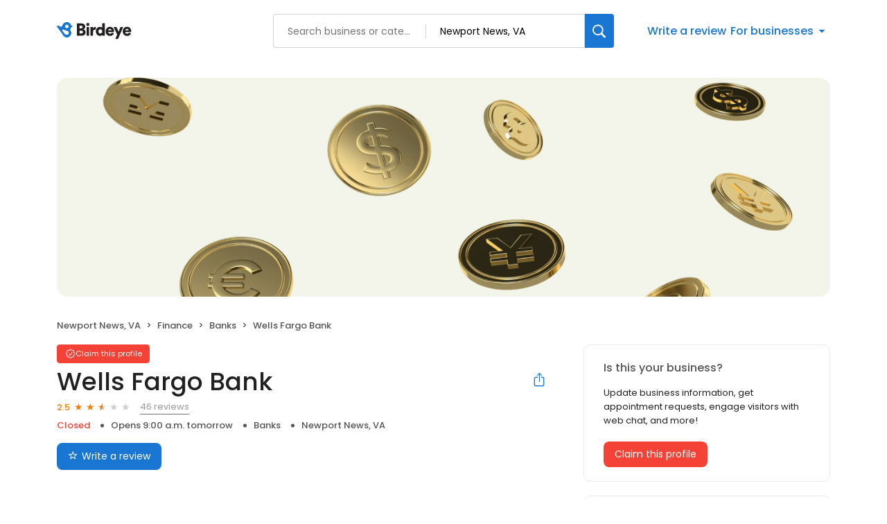

--- FILE ---
content_type: text/x-component
request_url: https://reviews.birdeye.com/wells-fargo-bank-157303831999503
body_size: 1688
content:
0:["$@1",["20260123",null]]
1:{"total":31,"businesses":[{"name":"Citizens & Farmers Bank","phone":"(757) 952-1670","businessId":27009123,"businessNumber":157303890753278,"env":2,"websiteUrl":"https://www.cffc.com/","logoUrl":"https://d3cnqzq0ivprch.cloudfront.net/support-api/production//birdeye-starter-plan/images//BirdEyeStarterPlan_FallbackLogo-1568272304461.png","coverImage":"https://d3cnqzq0ivprch.cloudfront.net/prod/css/images/profile/finance.jpg","profileUrl":"https://reviews.birdeye.com/citizens-farmers-bank-157303890753278","address":{"address1":"11815 Fountain Way # 410","city":"Newport News","state":"VA","zip":"23606","countryName":"United States","countryCode":"US","geoData":{"lat":"37.07352448","lon":"-76.4930191"}},"industry":{"parent":"Finance","subIndustries":["Banks"],"all":["Finance","Banks"]},"review":{"rating":5,"count":2,"googleAvgRating":5,"googleRevieCount":2,"reviewCard":{"reviewerName":"sinan ortak","reviewDate":1562470259000,"source":"Google","reviewRating":5}},"activationStatus":"free","arcDistanceInMiles":0,"workingHours":{"timezone":"America/New_York","working24x7":0,"openHours":[{"day":1,"startAt_utc":1300,"endAt_utc":2200,"continueNextDay":0},{"day":2,"startAt_utc":1300,"endAt_utc":2200,"continueNextDay":0},{"day":3,"startAt_utc":1300,"endAt_utc":2200,"continueNextDay":0},{"day":4,"startAt_utc":1300,"endAt_utc":2200,"continueNextDay":0},{"day":5,"startAt_utc":1300,"endAt_utc":2200,"continueNextDay":0}]},"placeId":"ChIJ69Md0pN4sIkRfNXkEpIzAiA"},{"name":"BayPort Credit Union","phone":"(757) 928-8850","businessId":26982267,"businessNumber":157291495751013,"env":2,"websiteUrl":"https://locations.bayportcu.org/va/newport-news/one-bayport-way","logoUrl":"https://www.bbb.org/TerminusContent/bbb/dist/b5d8d4eb.svg","coverImage":"https://d3cnqzq0ivprch.cloudfront.net/prod/css/images/profile/finance.jpg","profileUrl":"https://reviews.birdeye.com/bayport-credit-union-157291495751013","address":{"address1":"One Bayport Wy","address2":"Suite 350","city":"Newport News","state":"VA","zip":"23606","countryName":"United States","countryCode":"US","geoData":{"lat":"37.102886","lon":"-76.4814585"}},"industry":{"parent":"Finance","subIndustries":["Banks"],"all":["Finance","Banks"]},"review":{"rating":4.5,"count":175,"googleAvgRating":4.6,"googleRevieCount":168,"reviewCard":{"reviewerName":"Sharon McGlone","reviewDate":1767440208000,"source":"Google","reviewRating":5,"reviewId":1857623090,"publicReviewId":"185762309051859758412","rwr_img":"https://lh3.googleusercontent.com/a-/ALV-UjVCd4fnVEVbbMmA3hBfsq7zuMNc4xJFi8S2PpJyWYluxNNEwfH_=s120-c-rp-mo-br100","reviewUrl":"https://www.google.com/maps/reviews/data=!4m8!14m7!1m6!2m5!1sCi9DQUlRQUNvZENodHljRjlvT25Kc00xVjJUMU5oY1ZobU1DMVJia1ZRVG1aZmMxRRAB!2m1!1s0x0:0x5cda8201c28eab21!3m1!1s2@1:CAIQACodChtycF9oOnJsM1V2T1NhcVhmMC1RbkVQTmZfc1E%7C0dLIuDglHWz%7C?hl=en"}},"activationStatus":"free","enterpriseId":35075015,"arcDistanceInMiles":2.126397488831049,"workingHours":{"timezone":"America/New_York","working24x7":0,"openHours":[{"day":5,"startAt_utc":1300,"endAt_utc":2200,"continueNextDay":0}]},"placeId":"ChIJD3ICC5F4sIkRIauOwgGC2lw"},{"name":"Woodforest National Bank","phone":"(757) 890-8046","businessId":27008839,"businessNumber":157303836035254,"env":2,"websiteUrl":"https://www.woodforest.com/","logoUrl":"https://img.superpages.com/images-yp/sp/img/sprite-color-camera-icons.png","coverImage":"https://d3cnqzq0ivprch.cloudfront.net/prod/css/images/profile/finance.jpg","profileUrl":"https://reviews.birdeye.com/woodforest-national-bank-157303836035254","address":{"address1":"12401 Jefferson Ave","city":"Newport News","state":"VA","zip":"23602","countryName":"United States","countryCode":"US","geoData":{"lat":"37.12538528","lon":"-76.51095581"}},"industry":{"parent":"Finance","subIndustries":["Banks"],"all":["Finance","Banks"]},"review":{"rating":4.8,"count":90,"googleAvgRating":4.8,"googleRevieCount":90,"reviewCard":{"reviewerName":"arica Arica","reviewComment":"Great customer service very friendly!!","reviewDate":1759374349000,"source":"Google","reviewRating":5,"reviewId":1822431628,"publicReviewId":"182243162851824570490","rwr_img":"https://lh3.googleusercontent.com/a/ACg8ocI5rJuORPAHqAr9dSNKyZQNcUHYNfwwSuBhHXRitm40rLH-Rg=s120-c-rp-mo-br100","reviewUrl":"https://www.google.com/maps/reviews/data=!4m8!14m7!1m6!2m5!1sCi9DQUlRQUNvZENodHljRjlvT21FNFdIaERkalZHY1ZGVlRGUnlVMjl4TVY5NGJIYxAB!2m1!1s0x0:0x85e7787ab0106e0c!3m1!1s2@1:CAIQACodChtycF9oOmE4WHhDdjVGcVFVTFRyU29xMV94bHc%7C0crdHne9yZt%7C?hl=en"}},"activationStatus":"free","arcDistanceInMiles":3.7170752282028836,"workingHours":{"timezone":"America/New_York","working24x7":0,"openHours":[{"day":1,"startAt_utc":1300,"endAt_utc":2200,"continueNextDay":0},{"day":2,"startAt_utc":1300,"endAt_utc":2200,"continueNextDay":0},{"day":3,"startAt_utc":1300,"endAt_utc":2200,"continueNextDay":0},{"day":4,"startAt_utc":1300,"endAt_utc":2200,"continueNextDay":0},{"day":5,"startAt_utc":1300,"endAt_utc":2300,"continueNextDay":0},{"day":6,"startAt_utc":1300,"endAt_utc":1700,"continueNextDay":0},{"day":7,"startAt_utc":1400,"endAt_utc":1800,"continueNextDay":0}]},"placeId":"ChIJ6QUCvtR-sIkRDG4QsHp454U"}]}


--- FILE ---
content_type: text/x-component
request_url: https://reviews.birdeye.com/wells-fargo-bank-157303831999503
body_size: 976
content:
0:["$@1",["20260123",null]]
1:{"highestRateReview":{"id":1158476384,"overallRating":5,"comments":"Love the inside service.","reviewer":{"id":1160646711,"firstName":"RONNY","lastName":"WP","nickName":"RONNY WP","thumbnailUrl":"https://lh3.googleusercontent.com/a/ACg8ocJquFWS_ZpkDF5W4EvXqG4s-DMExzHvO34TkYkMmP6Y=s120-c-rp-mo-ba5-br100","emailId":null,"facebookId":null,"facebookProfileUrl":null,"status":null,"phone":null,"location":null,"socialInfo":null,"followerCount":0,"postCount":0,"reviewerName":"RONNY WP"},"sourceType":"Google","reviewUrl":"https://www.google.com/maps/reviews/data=!4m5!14m4!1m3!1m2!1s107326707320042240118!2s0x89b078f2b36c3a83:0x1b064744e26238c4","sourceId":2,"location":{"businessId":27008817,"name":"Wells Fargo Bank","alias":"Newport News, VA, 23606 (600 Thimble Shoals Blvd #100)","businessNumber":157303831999503},"uniqueBEReviewUrl":"https://reviews.birdeye.com/wells-fargo-bank-157303831999503?srid=115847638451160646711","isPrivateResponse":0,"isAutoResponse":0,"reviewOperationalStatus":"CREATED","tempDelay":false,"businessProfileUrl":"https://reviews.birdeye.com/wells-fargo-bank-157303831999503","brokenIntegration":false,"aggregated":false,"rdate":1701769018000},"lowestRateReview":{"id":1826023221,"overallRating":1,"comments":"Terrible experience almost every time. There is never anyone working up front but always staff in the building","reviewer":{"id":1828161754,"firstName":"Jennifer","lastName":"Kosler","nickName":"Jennifer Kosler","thumbnailUrl":"https://lh3.googleusercontent.com/a-/ALV-UjWYPpqj5IMjCCnaKLgYE-eHL7BwnmAb11fKBQTQK5FhS_EacVGCgQ=s120-c-rp-mo-ba2-br100","emailId":null,"facebookId":null,"facebookProfileUrl":null,"status":null,"phone":null,"location":null,"socialInfo":null,"followerCount":0,"postCount":0,"reviewerName":"Jennifer Kosler"},"sourceType":"Google","reviewUrl":"https://www.google.com/maps/reviews/data=!4m8!14m7!1m6!2m5!1sCi9DQUlRQUNvZENodHljRjlvT2t0Mk1rSTBhVVZzTm5Wd1RtOTNTamd3Vm5RM1RuYxAB!2m1!1s0x0:0x1b064744e26238c4!3m1!1s2@1:CAIQACodChtycF9oOkt2MkI0aUVsNnVwTm93SjgwVnQ3Tnc%7C0cvwxs0d3QA%7C?hl=en","sourceId":2,"location":{"businessId":27008817,"name":"Wells Fargo Bank","alias":"Newport News, VA, 23606 (600 Thimble Shoals Blvd #100)","businessNumber":157303831999503},"uniqueBEReviewUrl":"https://reviews.birdeye.com/wells-fargo-bank-157303831999503?srid=182602322111828161754","isPrivateResponse":0,"isAutoResponse":0,"reviewOperationalStatus":"CREATED","tempDelay":false,"businessProfileUrl":"https://reviews.birdeye.com/wells-fargo-bank-157303831999503","brokenIntegration":false,"aggregated":false,"rdate":1760572269000}}
